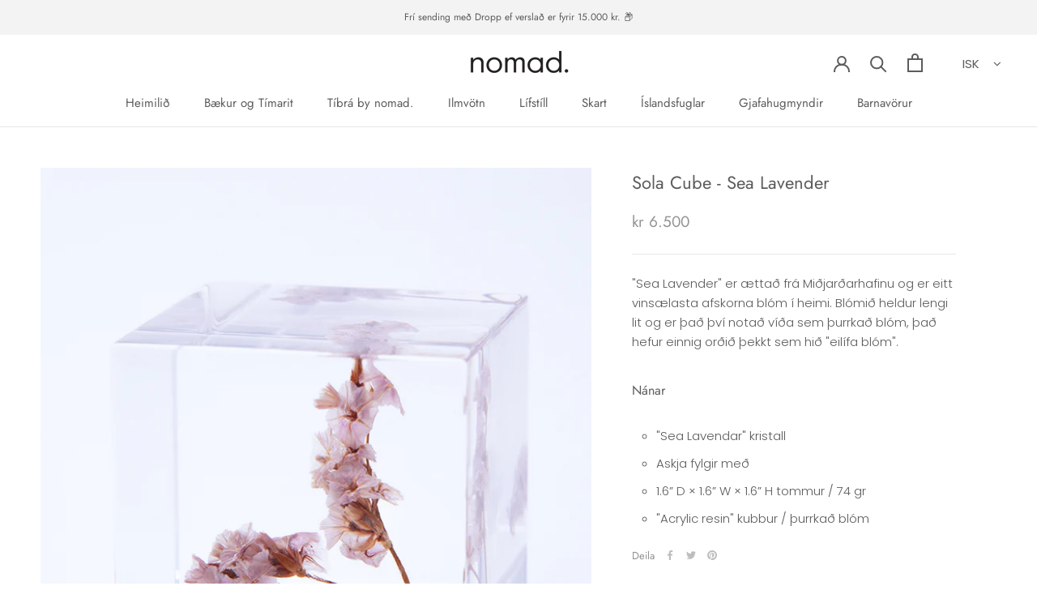

--- FILE ---
content_type: text/javascript; charset=utf-8
request_url: https://nomadstore.is/products/sola-cube-sea-lavender.js
body_size: 216
content:
{"id":6628072292513,"title":"Sola Cube - Sea Lavender","handle":"sola-cube-sea-lavender","description":"\u003cp\u003e\"Sea Lavender\" er ættað frá Miðjarðarhafinu og er eitt vinsælasta afskorna blóm í heimi. Blómið heldur lengi lit og er það því notað víða sem þurrkað blóm, það hefur einnig orðið þekkt sem hið \"eilífa blóm\". \u003c\/p\u003e\n\u003ch5\u003e Nánar \u003c\/h5\u003e\n\u003cul style=\"list-style-type: circle;\"\u003e\r\n\u003cli\u003e\"Sea Lavendar\" kristall\u003c\/li\u003e\r\n\u003cli\u003eAskja fylgir með\u003c\/li\u003e\r\n\u003cli\u003e1.6” D × 1.6” W × 1.6” H tommur \/ 74 gr\u003c\/li\u003e\r\n\u003cli\u003e\"Acrylic resin\" kubbur \/ þurrkað blóm\u003c\/li\u003e\r\n\u003c\/ul\u003e","published_at":"2021-03-27T02:50:53+00:00","created_at":"2021-03-27T02:50:53+00:00","vendor":"nomadstoreis","type":"","tags":["Heimilið","Kristallar"],"price":650000,"price_min":650000,"price_max":650000,"available":true,"price_varies":false,"compare_at_price":null,"compare_at_price_min":0,"compare_at_price_max":0,"compare_at_price_varies":false,"variants":[{"id":39505741217953,"title":"Default Title","option1":"Default Title","option2":null,"option3":null,"sku":"US-02","requires_shipping":true,"taxable":true,"featured_image":null,"available":true,"name":"Sola Cube - Sea Lavender","public_title":null,"options":["Default Title"],"price":650000,"weight":200,"compare_at_price":null,"inventory_management":"shopify","barcode":"","requires_selling_plan":false,"selling_plan_allocations":[]}],"images":["\/\/cdn.shopify.com\/s\/files\/1\/0555\/7400\/3873\/products\/us-02_1.jpg?v=1616813453"],"featured_image":"\/\/cdn.shopify.com\/s\/files\/1\/0555\/7400\/3873\/products\/us-02_1.jpg?v=1616813453","options":[{"name":"Title","position":1,"values":["Default Title"]}],"url":"\/products\/sola-cube-sea-lavender","media":[{"alt":"false","id":20778099900577,"position":1,"preview_image":{"aspect_ratio":0.8,"height":1200,"width":960,"src":"https:\/\/cdn.shopify.com\/s\/files\/1\/0555\/7400\/3873\/products\/us-02_1.jpg?v=1616813453"},"aspect_ratio":0.8,"height":1200,"media_type":"image","src":"https:\/\/cdn.shopify.com\/s\/files\/1\/0555\/7400\/3873\/products\/us-02_1.jpg?v=1616813453","width":960}],"requires_selling_plan":false,"selling_plan_groups":[]}

--- FILE ---
content_type: text/javascript
request_url: https://nomadstore.is/cdn/shop/t/7/assets/custom.js?v=183944157590872491501694334618
body_size: -735
content:
//# sourceMappingURL=/cdn/shop/t/7/assets/custom.js.map?v=183944157590872491501694334618
